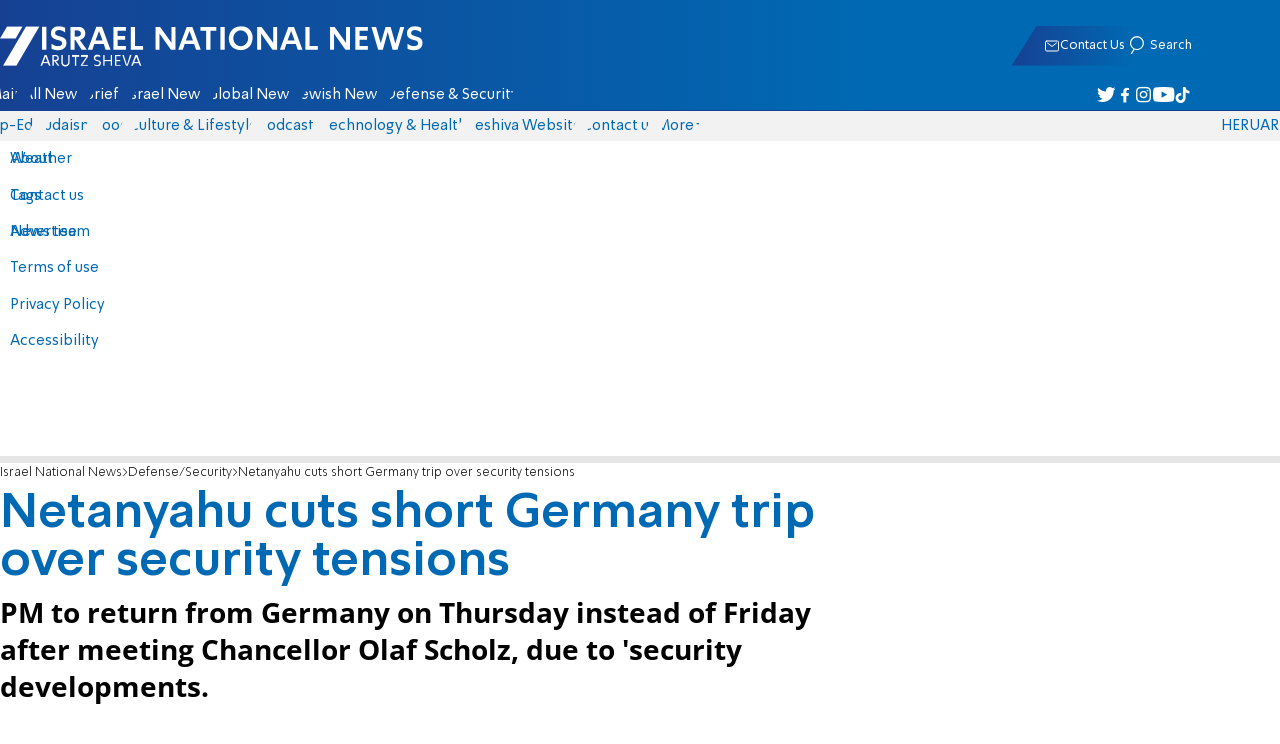

--- FILE ---
content_type: text/javascript; charset=utf-8
request_url: https://2.a7.org/_nuxt/Cyg2GBx4.js
body_size: 217
content:
import{useHead as l,useNuxtApp as c}from"#entry";import{useGetImage as a}from"./C_J13Vwy.js";const g="https://www.inn.co.il/icon_pwa.png",u=(e,i,n="",t=g,o={})=>p({title:e,description:i,image:t,keywords:n,...o}),p=e=>{const{t:i}=c().$i18n,n=["og","twitter"],t=["title","description","image","image:alt"];return e.image||(e.image=g),Number.isInteger(e.image)&&(e.image=a(e.image)),e["image:alt"]=e["image:alt"]||i("general.newsSeven"),e["og:site_name"]=e["og:site_name"]||i("general.newsSeven"),e["og:type"]=e["og:type"]||"website",e.title=e.title?e.title:i("general.newsSeven"),t.map(s=>{e[s]&&n.map(r=>{e[`${r}:${s}`]=e[s]})}),e.canonical&&l({link:[{hid:"i18n-can",rel:"canonical",href:e.canonical}]}),{...e,title:e.title+" | "+i("general.newsSeven")}};export{u as prepareMeta,p as useMeta};


--- FILE ---
content_type: text/javascript; charset=utf-8
request_url: https://2.a7.org/_nuxt/B7f0_gy1.js
body_size: 1799
content:
const __vite__mapDeps=(i,m=__vite__mapDeps,d=(m.f||(m.f=["./CKAbRpmG.js","./Bu7q3wHJ.js","./CAwl15BG.js","./Cf8mUs_S.js","./DHVSpVrZ.js","./CHPaENoF.js"])))=>i.map(i=>d[i]);
import{Fragment as y,GetHolidayText as N,MainTools_default as c,PageRouteSymbol as A,__plugin_vue_export_helper_default as W,__vitePreload as L,createBaseVNode as a,createBlock as d,createCommentVNode as u,createElementBlock as n,createTextVNode as f,createVNode as H,defineAsyncComponent as w,fetch_default as V,normalizeClass as E,nuxt_link_default as M,openBlock as i,renderList as O,renderSlot as _,resolveComponent as h,toDisplayString as l,useI18n as P,withCtx as m}from"#entry";import{User_default as v}from"./sJ3WHg0V.js";import"./CHPaENoF.js";import{UserSession_default as T}from"./Cio0-YpQ.js";import{localStorage as k}from"./OjxNnOsS.js";function b(e){const t=e;t.__i18n=t.__i18n||[],t.__i18n.push({locale:"",resource:{he:{userSettings:{t:0,b:{t:2,i:[{t:3}],s:"הגדרות משתמש"}},search:{t:0,b:{t:2,i:[{t:3}],s:"חיפוש"}},logout:{t:0,b:{t:2,i:[{t:3}],s:"התנתק"}}},en:{userSettings:{t:0,b:{t:2,i:[{t:3}],s:"User Settings"}},search:{t:0,b:{t:2,i:[{t:3}],s:"Search"}},logout:{t:0,b:{t:2,i:[{t:3}],s:"Logout"}}},ru:{userSettings:{t:0,b:{t:2,i:[{t:3}],s:"Пользовательские настройки"}},search:{t:0,b:{t:2,i:[{t:3}],s:"Поиск"}},logout:{t:0,b:{t:2,i:[{t:3}],s:"Выйти"}}},ar:{search:{t:0,b:{t:2,i:[{t:3}],s:"بحث"}}}}})}const B=w(()=>L(()=>import("./CKAbRpmG.js"),__vite__mapDeps([0,1]),import.meta.url)),j=w(()=>L(()=>import("./CAwl15BG.js"),__vite__mapDeps([2,1,3,4,5]),import.meta.url)),U={name:"WidgetsDesktop",components:{"holiday-widget":B,"shabbat-widget":j},props:{date:{type:Object,required:1}},setup(){const{t:e}=P({useScope:"local"});return{t:e}},data(){return{User:{},user_visible:0,Dos:!!k.dos,linkdata:""}},computed:{holidays(){return N(this.date)},isHoliday(){const e=this.holidays;return e&&(e.hanukkah>=0||e?.omer>=0)},isFriday(){return new Date().getDay()===5&&new Date().getHours()>7},adminList(){return this.User?.linkdata&&k?.AdminLinks&&JSON.parse(k.AdminLinks).slice(0,9)||null},adlink(){return c.AdminLinks.newL()+"/"||""}},mounted(){this.User=v,this.linkdata=c.AdminLinks.old()},methods:{Login(){v.ID||c.Windows.Login()},Logout(){V.postjson("/api/User/Logout"),T.PreLogout(),this.$router.push("/")}}},F={class:"widgets-out"},R={class:"widgets"},q={key:4,class:"widgets-user"},z={key:0},G=["href"];function J(e,t,K,g,s,r){const D=h("holiday-widget"),S=h("shabbat-widget"),C=M,p=h("router-link");return i(),n("div",F,[a("div",R,[e.$i18n.locale!=="he"&&!s.User.ID?(i(),n("button",{key:0,onClick:t[0]||(t[0]=(...o)=>r.Login&&r.Login(...o))},[_(e.$slots,"date",{},void 0,!0)])):_(e.$slots,"date",{key:1},void 0,!0),r.isHoliday?(i(),d(D,{key:2,holidays:r.holidays},null,8,["holidays"])):u("",!0),r.isFriday?(i(),d(S,{key:3})):u("",!0),_(e.$slots,"forecast",{},void 0,!0),_(e.$slots,"redmail",{},void 0,!0),H(C,{class:"widgets-search icon-search",to:(e._.provides[A]||e.$route).path.includes("forum")?"/forum/search":"/search"},{default:m(()=>[a("span",null,l(g.t("search")),1)]),_:1},8,["to"]),e.$i18n.locale==="he"||s.User&&s.User.ID?(i(),n("div",q,[a("button",{class:"widgets-profile icon-user-round",onClick:t[1]||(t[1]=(...o)=>r.Login&&r.Login(...o)),onMouseenter:t[2]||(t[2]=o=>s.user_visible=1),onMouseleave:t[3]||(t[3]=o=>s.user_visible=0)},[s.User&&s.User.Name?(i(),n("span",z,l(s.User.Name),1)):u("",!0)],32)])):u("",!0)]),s.User&&s.User.ID?(i(),n("div",{key:0,class:E(["widgets-user-dropdown",{visible:s.user_visible}]),onMouseenter:t[5]||(t[5]=o=>s.user_visible=1),onMouseleave:t[6]||(t[6]=o=>s.user_visible=0)},[s.User.linkdata?(i(),d(p,{key:0,to:r.adlink},{default:m(()=>[f(l(e.$t("profile.admin"))+" 🖊",1)]),_:1},8,["to"])):u("",!0),(i(!0),n(y,null,O(r.adminList,(o,I)=>(i(),n(y,{key:I},[o[1]?.includes("api/")?(i(),n("a",{key:0,href:o[1]},l(o[0]),9,G)):(i(),d(p,{key:1,to:o[1]},{default:m(()=>[f(l(o[0]),1)]),_:2},1032,["to"]))],64))),128)),e.$i18n.locale==="he"?(i(),d(p,{key:1,to:`/forum/user/${s.User.ID}`},{default:m(()=>[f(l(g.t("userSettings")),1)]),_:1},8,["to"])):u("",!0),a("div",{onClick:t[4]||(t[4]=(...o)=>r.Logout&&r.Logout(...o))},l(g.t("logout")),1)],34)):u("",!0)])}typeof b=="function"&&b(U);var $=Object.assign(W(U,[["render",J],["__scopeId","data-v-93655b41"]]),{__name:"HomepageWidgetsDesktop"});export{$ as default};
